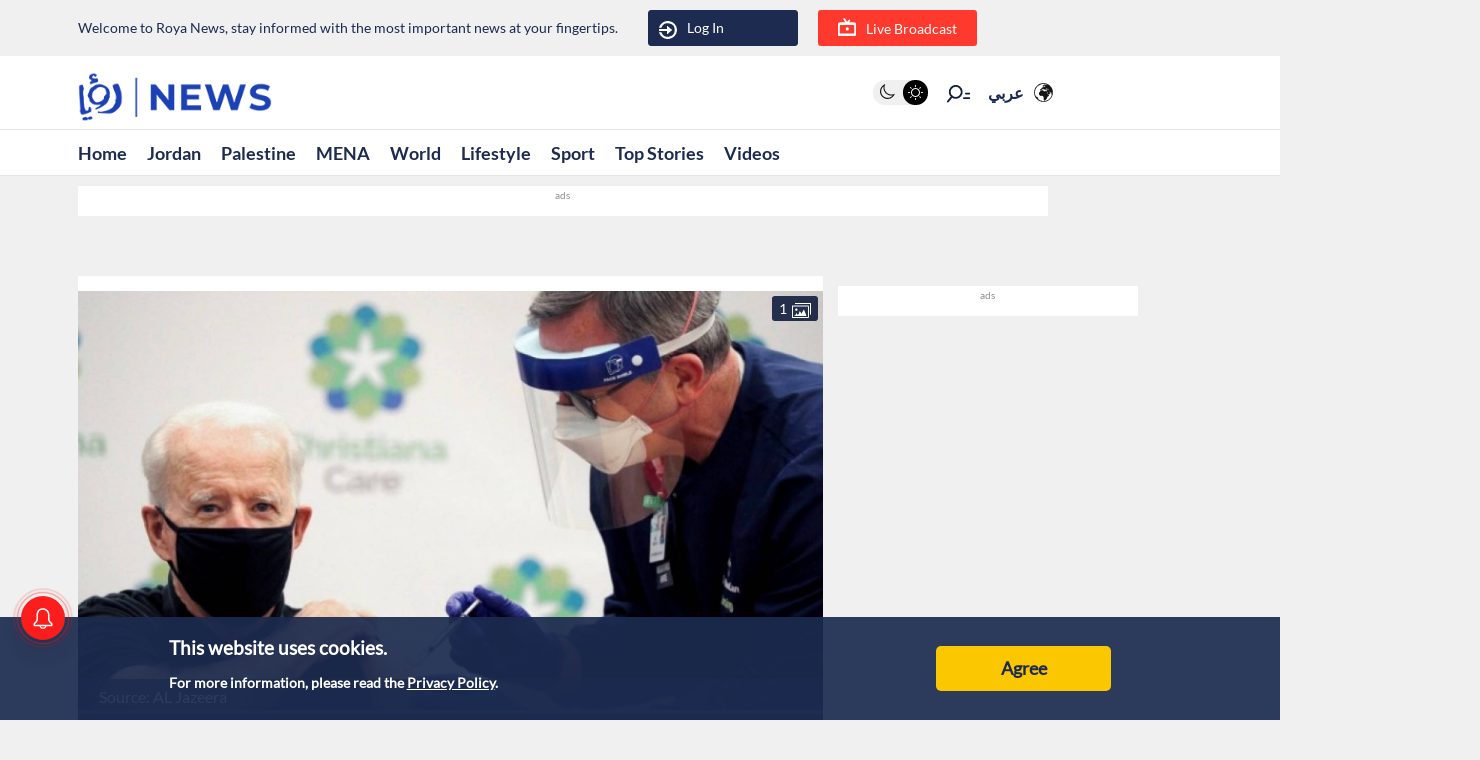

--- FILE ---
content_type: text/html; charset=utf-8
request_url: https://www.google.com/recaptcha/api2/aframe
body_size: 267
content:
<!DOCTYPE HTML><html><head><meta http-equiv="content-type" content="text/html; charset=UTF-8"></head><body><script nonce="UySaTpyQkmHaF_QQdQdB2A">/** Anti-fraud and anti-abuse applications only. See google.com/recaptcha */ try{var clients={'sodar':'https://pagead2.googlesyndication.com/pagead/sodar?'};window.addEventListener("message",function(a){try{if(a.source===window.parent){var b=JSON.parse(a.data);var c=clients[b['id']];if(c){var d=document.createElement('img');d.src=c+b['params']+'&rc='+(localStorage.getItem("rc::a")?sessionStorage.getItem("rc::b"):"");window.document.body.appendChild(d);sessionStorage.setItem("rc::e",parseInt(sessionStorage.getItem("rc::e")||0)+1);localStorage.setItem("rc::h",'1769723139375');}}}catch(b){}});window.parent.postMessage("_grecaptcha_ready", "*");}catch(b){}</script></body></html>

--- FILE ---
content_type: application/javascript; charset=utf-8
request_url: https://fundingchoicesmessages.google.com/f/AGSKWxWeKTZQRb9tKMbDIgOtX0FakZtpZPhaLtiIAg1BgNpMoosslg5HrNQIcqB6HiuuZtjX0l6t4WKas2MPyhhQaxRaAv0NGzTynLMOC7IYW09cmhk1tfBisMWCatnWETHow2jc1uXT_LXC_GShC5QRT4JYdNy-bRelY_WQQcLMC46EFa05CzhFr64y6J0=/_/768x90ad./slide_in_ads_/w_ad.aspx?/ads/?uniq=/adchoicesicon.
body_size: -1283
content:
window['f312d352-5071-4543-bdec-0a16dc45b0e1'] = true;